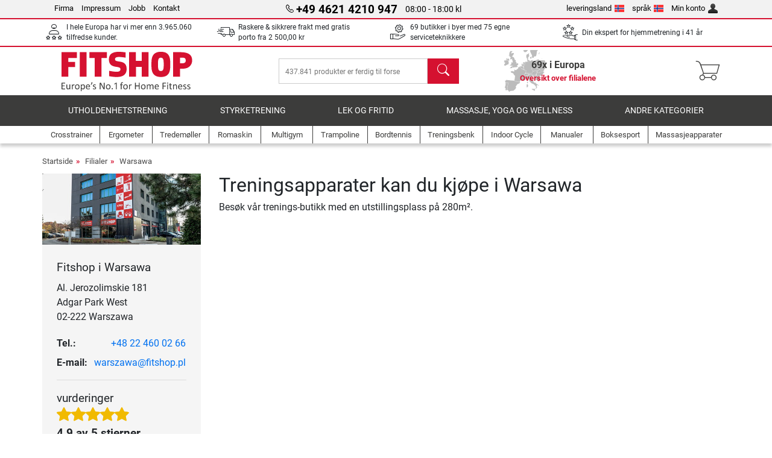

--- FILE ---
content_type: text/html; charset=UTF-8
request_url: https://www.fitshop.no/fitshop-i-warsawa
body_size: 13127
content:
<!DOCTYPE html>
<html lang="no">
<head><script>(function(w,i,g){w[g]=w[g]||[];if(typeof w[g].push=='function')w[g].push(i)})
(window,'GTM-TNFM4L4','google_tags_first_party');</script><script>(function(w,d,s,l){w[l]=w[l]||[];(function(){w[l].push(arguments);})('set', 'developer_id.dY2E1Nz', true);
		var f=d.getElementsByTagName(s)[0],
		j=d.createElement(s);j.async=true;j.src='/rwqj/';
		f.parentNode.insertBefore(j,f);
		})(window,document,'script','dataLayer');</script>
  
  <meta charset="utf-8"/>
  <meta name="viewport" content="width=device-width, initial-scale=1"/>
  <meta name="description" content="Fitshop – Europas Nr. 1! I 69 filialer og en omfangrik webshop kan du kjøpe treningsutstyr billig."/>
  <meta name="author" content="Fitshop Group"/>
  <meta name="theme-color" content="#d51130"/>
  <meta name="robots" content="index,follow"/>

  <title>Fitshop i Warsawa - Europas Nr. 1 i hjemmetrening</title>

  <style media="screen">
    body {font:normal normal 400 1em/1.5 sans-serif;}
    #page {display:flex;flex-direction:column;min-height:100%;}
    main {flex:1;flex-basis:auto;} .svg-icon {width:1em;height:1em;}
    .d-none {display:none!important;} .img-fluid {max-width:100%;height:auto;}
  </style>

  <link rel="preconnect" href="https://www.googletagmanager.com"/>
  <link rel="preconnect" href="https://sbs.adsdefender.com"/>
  <link rel="preconnect" href="https://cdn.adsdefender.com"/>
  <link rel="preload" as="font" href="/assets/fonts/roboto-v30-latin-regular.woff2" type="font/woff2" crossorigin="anonymous"/>
  <link rel="preload" as="font" href="/assets/fonts/roboto-v30-latin-700.woff2" type="font/woff2" crossorigin="anonymous"/>
  <link rel="preload" as="font" href="/assets/fonts/iconfont.woff2" type="font/woff2" crossorigin="anonymous"/>
  
  

  <link rel="canonical" href="https://www.fitshop.no/fitshop-i-warsawa"/>
  <link rel="alternate" hreflang="de-AT" href="https://www.fitshop.at/fitshop-in-warschau"/>
  <link rel="alternate" hreflang="en-AT" href="https://www.fitshop.at/en/fitshop-in-warsaw"/>
  <link rel="alternate" hreflang="fr-BE" href="https://www.fitshop.be/fitshop-en-varsovie"/>
  <link rel="alternate" hreflang="nl-BE" href="https://www.fitshop.be/nl/fitshop-in-warschau"/>
  <link rel="alternate" hreflang="de-CH" href="https://www.fitshop.ch/fitshop-in-warschau"/>
  <link rel="alternate" hreflang="fr-CH" href="https://www.fitshop.ch/fr/fitshop-en-varsovie"/>
  <link rel="alternate" hreflang="it-CH" href="https://www.fitshop.ch/it/fitshop-in-varsavia"/>
  <link rel="alternate" hreflang="en-CZ" href="https://www.fitshop.cz/en/fitshop-in-warsaw"/>
  <link rel="alternate" hreflang="cs-CZ" href="https://www.fitshop.cz/fitshop-v-varsava"/>
  <link rel="alternate" hreflang="de-DE" href="https://www.fitshop.de/fitshop-in-warschau"/>
  <link rel="alternate" hreflang="da-DK" href="https://www.fitshop.dk/fitshop-i-warszawa"/>
  <link rel="alternate" hreflang="en-DK" href="https://www.fitshop.dk/en/fitshop-in-warsaw"/>
  <link rel="alternate" hreflang="en-ES" href="https://www.fitshop.es/en/fitshop-in-warsaw"/>
  <link rel="alternate" hreflang="es-ES" href="https://www.fitshop.es/fitshop-en-varsovia"/>
  <link rel="alternate" hreflang="fi-FI" href="https://www.fitshop.fi/fitshop-varsova"/>
  <link rel="alternate" hreflang="sv-FI" href="https://www.fitshop.fi/se/fitshop-i-warszawa"/>
  <link rel="alternate" hreflang="en-FR" href="https://www.fitshop.fr/en/fitshop-in-warsaw"/>
  <link rel="alternate" hreflang="fr-FR" href="https://www.fitshop.fr/fitshop-en-varsovie"/>
  <link rel="alternate" hreflang="da-GL" href="https://www.fitshop.gl/fitshop-i-warszawa"/>
  <link rel="alternate" hreflang="en-GL" href="https://www.fitshop.gl/en/fitshop-in-warsaw"/>
  <link rel="alternate" hreflang="en-IT" href="https://www.fitshop.it/en/fitshop-in-warsaw"/>
  <link rel="alternate" hreflang="it-IT" href="https://www.fitshop.it/fitshop-in-varsavia"/>
  <link rel="alternate" hreflang="de-LI" href="https://www.fitshop.li/fitshop-in-warschau"/>
  <link rel="alternate" hreflang="fr-LI" href="https://www.fitshop.li/fr/fitshop-en-varsovie"/>
  <link rel="alternate" hreflang="de-LU" href="https://www.fitshop.lu/fitshop-in-warschau"/>
  <link rel="alternate" hreflang="fr-LU" href="https://www.fitshop.lu/fr/fitshop-en-varsovie"/>
  <link rel="alternate" hreflang="fr-NL" href="https://www.fitshop.nl/fr/fitshop-en-varsovie"/>
  <link rel="alternate" hreflang="nl-NL" href="https://www.fitshop.nl/fitshop-in-warschau"/>
  <link rel="alternate" hreflang="en-NO" href="https://www.fitshop.no/en/fitshop-in-warsaw"/>
  <link rel="alternate" hreflang="no-NO" href="https://www.fitshop.no/fitshop-i-warsawa"/>
  <link rel="alternate" hreflang="en-PL" href="https://www.fitshop.pl/en/fitshop-in-warsaw"/>
  <link rel="alternate" hreflang="pl-PL" href="https://www.fitshop.pl/fitshop-w-warszawie"/>
  <link rel="alternate" hreflang="en-PT" href="https://www.fitshop.pt/fitshop-in-warsaw"/>
  <link rel="alternate" hreflang="es-PT" href="https://www.fitshop.pt/es/fitshop-en-varsovia"/>
  <link rel="alternate" hreflang="en-SE" href="https://www.fitshop.se/en/fitshop-in-warsaw"/>
  <link rel="alternate" hreflang="sv-SE" href="https://www.fitshop.se/fitshop-i-warszawa"/>
  
  <link rel="stylesheet" href="/assets/css/shop/bootstrap-4.6.2.min.css?v=26.1.29"/>
  <link rel="stylesheet" href="/assets/css/shop/iconfont.min.css?v=26.1.29"/>
  
  
  <link rel="stylesheet" href="/assets/css/shop/structure.min.css?v=26.1.29"/>
  <link rel="stylesheet" href="/assets/css/shop/header.min.css?v=26.1.29"/>
  <link rel="stylesheet" href="/assets/css/shop/stores.min.css?v=26.1.29"/>
  <link rel="stylesheet" href="/assets/css/shop/footer.min.css?v=26.1.29"/>
  <link rel="stylesheet" href="/assets/css/shop/cookieconsent-3.1.0.min.css?v=26.1.29"/>
  

  <!--[if lte IE 9]>
    <link rel="stylesheet" href="/assets/css/shop/bootstrap-4.6.0-ie9.min.css?v=26.1.29"/>
    <link rel="stylesheet" href="/assets/css/shop/ie9-fixes.min.css?v=26.1.29"/>
  <![endif]-->

  
  <meta property="og:type" content="website"/>
  <meta property="og:site_name" content="Fitshop"/>
  <meta property="og:title" content="Fitshop i Warsawa - Europas Nr. 1 i hjemmetrening"/>
  <meta property="og:description" content="Fitshop – Europas Nr. 1! I 69 filialer og en omfangrik webshop kan du kjøpe treningsutstyr billig."/>
  <meta property="og:url" content="https://www.fitshop.no/fitshop-i-warsawa"/>
  <meta property="og:image" content="https://resources.fitshop.com/intern/filialen/warschau/warschau_aussen.jpg"/>


  <link rel="icon" href="/assets/images/shop/fav/favicon-fitshop.ico" sizes="48x48"/>
  <link rel="icon" href="/assets/images/shop/fav/favicon-fitshop.svg" type="image/svg+xml"/>
  <link rel="apple-touch-icon" href="/assets/images/shop/fav/apple-touch-icon-fitshop.png"/>
  <link rel="manifest" href="/manifest.json"/>

  
  <script>
    window.dataLayer = window.dataLayer || [];
    window.uetq = window.uetq || [];
    function gtag() {
      dataLayer.push(arguments);
    }
    gtag('consent', 'default', {
      ad_storage: 'denied',
      ad_personalization: 'denied',
      ad_user_data: 'denied',
      analytics_storage: 'denied'
    });
    uetq.push('consent', 'default', {
      ad_storage: 'denied'
    });
  </script>
  <!-- Google Tag Manager -->
  <script>/*<![CDATA[*/(function(w,d,s,l,i){w[l]=w[l]||[];w[l].push({'gtm.start':
  new Date().getTime(),event:'gtm.js'});var f=d.getElementsByTagName(s)[0],
  j=d.createElement(s),dl=l!='dataLayer'?'&l='+l:'';j.async=true;j.src=
  'https://www.googletagmanager.com/gtm.js?id='+i+dl;f.parentNode.insertBefore(j,f);
  })(window,document,'script','dataLayer','GTM-TNFM4L4');/*]]>*/</script>
  <!-- End Google Tag Manager -->


</head>
<body>
  
  <!-- Google Tag Manager (noscript) -->
  <noscript><iframe src="https://www.googletagmanager.com/ns.html?id=GTM-TNFM4L4" height="0" width="0" style="display:none;visibility:hidden"></iframe></noscript>
  <!-- End Google Tag Manager (noscript) -->

  <div id="page" class="has-skyscraper">
    
  <header id="header">
    
  

    
  <div id="header-top" class="position-relative d-none d-lg-block-header">
    <div id="header-top-content" class="container">
      <div class="d-flex">
        <div class="flex-fill left">
          <ul>
            <li><a href="/om-fitshop-group">Firma</a></li>
            <li><a href="/impressum">Impressum</a></li>
            
            <li><a href="/intern/intern/job-karriere.htm">Jobb</a></li>
            <li><a href="/contact/form">Kontakt</a></li>
          </ul>
        </div>
        <div class="flex-fill position-relative center hotline">
          <a class="hotline-toggle" id="hotline-toggle" href="#">
            <i class="icon-phone"></i>
            <strong>+49 4621 4210 947</strong>
            <span>
               08:00 - 18:00 kl
            </span>
          </a>
          
  <div class="hotline-popup sidebar-box text-left" id="hotline-popup">
    <div class="sidebar-box-heading m-0 pr-3">
      Info- &amp; bestillingshotline
      <i class="popup-close cursor-pointer icon-cross float-right"></i>
    </div>
    <div class="sidebar-box-content mt-0 p-3">
      <p class="mb-0 font-weight-bold">
        <i class="icon-phone"></i>
        <a href="tel:4946214210947">+49 4621 4210 947</a>
      </p>
      <p class="font-weight-bold">
        <i class="icon-mail"></i>
        <a href="mailto:info@fitshop.no">info@fitshop.no</a>
      </p>
      <table class="hotline-open">
        <tr class="hotline-open-hours">
          <td class="align-top pr-2">Ma. - Fr.:</td>
          <td>
            kl 08:00 - 18:00 
            
          </td>
        </tr><tr class="hotline-open-hours">
          <td class="align-top pr-2">Lø.:</td>
          <td>
            kl 09:00 - 18:00 
            
          </td>
        </tr>
      </table>
    </div>
    
  </div>

        </div>
        <div class="flex-fill position-relative right">
          <ul>
            <li><a href="/fitshop-group-i-europa" title="Forandre leveringslandet">leveringsland<img width="16" height="12" src="/assets/images/shop/country/no.svg" alt="Land no" loading="lazy"/></a></li>
            <li class="left">
              <a class="language-toggle" id="language-toggle" href="#" title="Forandre språket ">språk<img width="16" height="12" src="/assets/images/shop/country/no.svg" alt="språk no" loading="lazy"/></a>
              
  <div class="language-switch-box sidebar-box" id="language-switch-box">
    <div class="sidebar-box-heading m-0 pr-3">
      Forandre språket 
      <i class="popup-close cursor-pointer icon-cross float-right"></i>
    </div>
    <div class="sidebar-box-content mt-0 p-0">
      <form method="post" action="/fitshop-i-warsawa" id="form-language-switch">
        <input type="hidden" value="no" name="language"/>
        <ul class="list-none row">
          <li data-lang="en" class="language col-6 p-2 cursor-pointer">
            <img class="border" width="36" height="24" src="/assets/images/shop/country/en.svg" alt="språk en" loading="lazy"/>
            <span>english</span>
          </li><li data-lang="no" class="language col-6 p-2 active cursor-pointer">
            <img class="border" width="36" height="24" src="/assets/images/shop/country/no.svg" alt="språk no" loading="lazy"/>
            <span>norsk</span>
          </li>
        </ul>
      </form>
    </div>
  </div>

            </li>
            <li><a href="/user/register" title="Min konto">Min konto<img width="16" height="16" src="/assets/icons/user_silhouette.png" alt="icon silhouette" loading="lazy"/></a></li>
          </ul>
        </div>
      </div>
    </div>
  </div>

    
  <div id="header-trust" class="transition">
    <div id="header-trust-carousel" class="d-lg-none carousel slide" data-ride="carousel" data-interval="3000">
      <ul class="carousel-inner d-flex align-items-center h-100 m-0 px-1 text-center">
        
        <li class="carousel-item active">I hele Europa har vi mer enn 3.965.060 tilfredse kunder.</li>
        <li class="carousel-item"><a class="link-unstyled" href="/leveringsbetingelser">Raskere & sikkrere frakt med gratis porto fra <span class="text-nowrap">2 500,00 kr</span></a></li>
        
        
        
        
        
        
        <li class="carousel-item">Din ekspert for hjemmetrening i 41 år</li>
      </ul>
    </div>

    <div id="header-trust-content" class="container d-none d-lg-block-header">
      <div class="row justify-content-between">
        <div class="col align-self-center trust-icon"><i class="icon-customers"></i> I hele Europa har vi mer enn 3.965.060 tilfredse kunder.
        </div>
        <div class="col align-self-center trust-icon"><i class="icon-delivery"></i><a class="link-unstyled" href="/leveringsbetingelser"> Raskere & sikkrere frakt med gratis porto fra <span class="text-nowrap">2 500,00 kr</span></a>
        </div>
        
        <div class="col align-self-center trust-icon"><i class="icon-service"></i> 69 butikker i byer med 75 egne serviceteknikkere</div>
        
        
        <div class="col align-self-center trust-icon d-none d-xxl-block-header"><i class="icon-products"></i> 437.841 produkter er ferdig til forsendelse</div>
        
        
        <div class="col align-self-center trust-icon"><i class="icon-ratings"></i> Din ekspert for hjemmetrening i 41 år</div>
      </div>
    </div>
  </div>

    
  <div id="header-main-content" class="container d-table">
    <div class="d-table-row">
      <div id="header-nav-toggle" class="cell-menu d-table-cell d-lg-none-header py-1 text-center" title="Menu">
        <i class="icon-menu"></i>
      </div>

      <div class="cell-logo d-table-cell align-middle text-left">
        <a href="/" title="Fitshop">
          <img class="transition img-fixed" width="280" height="70" src="/assets/images/shop/header/logo-fitshop-color.svg" alt="Fitshop Logo" loading="lazy"/>
        </a>
      </div>

      <div class="cell-search d-table-cell align-middle text-center">
        <form id="form-search" method="post" action="/article/search">
          <div class="d-flex">
            <div class="search-input flex-grow-1">
              <input class="transition" id="search" type="text" name="search" autocomplete="off" placeholder="437.841 produkter er ferdig til forsendelse"/>
              <label class="sr-only" for="search">søk</label>
              <button class="d-none transition" id="search-clear-button" type="button" title="slett">
                <i class="icon-cross"></i>
              </button>
            </div>
            <button class="transition" id="search-button" type="submit" title="søk">
              <i class="icon-search d-none d-lg-inline"></i>
              <i class="icon-caret-right d-lg-none"></i>
            </button>
          </div>
          <div id="search-suggestions" class="proposed-results"></div>
        </form>
      </div>

      <div class="cell-stores stores-no d-none d-lg-table-cell-header text-center">
        <a href="/oversikt-over-filialene" title="Oversikt over filialene">
          
          <strong>
            <span class="stores-count">69x i Europa</span>
            <span class="stores-finder">Oversikt over filialene</span>
          </strong>
        </a>
      </div>

      <div class="cell-cart d-table-cell align-middle text-right">
        <a class="btn btn-link px-1 position-relative d-none d-xs-inline-block d-lg-none-header" href="/oversikt-over-filialene" title="Oversikt over filialene">
          <i class="icon-marker"></i>
          <span class="store-count">69x</span>
        </a>
        <a class="btn btn-link px-1 d-lg-none-header" id="header-search" href="#" title="søk">
          <i class="icon-search"></i>
        </a>
        <a class="btn btn-link pl-1 pr-3 position-relative" id="header-cart" href="/shopcart/show" title="varekurv">
          <i class="icon-basket"></i>
          
        </a>
        
      </div>
    </div>
  </div>

    
  <nav id="header-nav" class="container d-none d-lg-block-header">
    <div id="header-nav-main" class="d-none d-lg-block-header transition">
      <div class="container">
        <div class="row">
          <ul class="col-12">
            <li>
              <a class="transition" href="/utholdenhetstrening" title="utholdenhetstrening">utholdenhetstrening</a>
            </li><li>
              <a class="transition" href="/styrketrening" title="Styrketrening">Styrketrening</a>
            </li><li>
              <a class="transition" href="/lek-og-fritid" title="Lek og fritid">Lek og fritid</a>
            </li><li>
              <a class="transition" href="/massasje-yoga-og-wellness" title="Massasje, yoga og wellness">Massasje, yoga og wellness</a>
            </li><li>
              <a class="transition" href="/specials/misc" title="Andre kategorier">Andre kategorier</a>
            </li>
          </ul>
        </div>
      </div>
    </div>

    <div id="header-nav-sub" class="container">
      <div class="row">
        <ul class="main-nav d-lg-none-header">
          <li><a class="nav-icon" href="/"><i class="icon-home"></i><span class="sr-only">Startside</span></a></li>
          <li class="active"><a class="nav-icon" href="#"><i class="icon-categories"></i><span class="sr-only">kategorier</span></a></li>
          <li><a class="nav-icon" href="/leveringsbetingelser"><i class="icon-shipping"></i><span class="sr-only">Fraktkostnader</span></a></li>
          <li><a class="nav-icon" href="/oversikt-over-filialene"><i class="icon-marker"></i><span class="sr-only">Filialer</span></a></li>
          <li><a class="nav-icon" href="/om-fitshop-group"><i class="icon-company"></i><span class="sr-only">Firma</span></a></li>
          <li><a class="nav-icon" href="/contact/form"><i class="icon-contact"></i><span class="sr-only">Kontakt</span></a></li>
          <li><a class="nav-icon" href="/user/register"><i class="icon-account"></i><span class="sr-only">Logg inn</span></a></li>
          <li><a class="nav-icon" href="#" id="nav-language-toggle"><i class="icon-language"></i><span class="sr-only">Forandre språket </span></a></li>
        </ul>
        <div class="sub-nav d-table-cell d-lg-none-header position-relative">
          <ul>
            <li>
              
                <a class="nav-main-link closed" href="/utholdenhetstrening"><span>utholdenhetstrening</span></a>
                <ul class="d-none">
                  <li><a class="nav-link" href="/crosstrainer" title="Crosstrainer">Crosstrainer</a>
                  </li><li><a class="nav-link" href="/tredemoeller" title="Tredemøller">Tredemøller</a>
                  </li><li><a class="nav-link" href="/romaskin" title="Romaskin">Romaskin</a>
                  </li><li><a class="nav-link" href="/ergometer" title="Ergometer">Ergometer</a>
                  </li><li><a class="nav-link" href="/sitte-ergometer" title="Sitte-ergometer">Sitte-ergometer</a>
                  </li><li><a class="nav-link" href="/indoor-cycle" title="Indoor Cycle">Indoor Cycle</a>
                  </li><li><a class="nav-link" href="/smartbikes" title="Smartbikes">Smartbikes</a>
                  </li><li><a class="nav-link" href="/fitness-trampoline" title="Fitness-trampoline">Fitness-trampoline</a>
                  </li><li><a class="nav-link" href="/rulletrener" title="Rulletrener">Rulletrener</a>
                  </li><li><a class="nav-link" href="/stepmaskiner" title="Stepmaskiner">Stepmaskiner</a>
                  </li><li><a class="nav-link" href="/boksesport" title="Boksesport">Boksesport</a>
                  </li><li><a class="nav-link" href="/nordic-walking" title="Nordic walking">Nordic walking</a>
                  </li><li><a class="nav-link" href="/pulsmaaler" title="Pulsmåler">Pulsmåler</a>
                  </li>
                </ul>
              
            </li><li>
              
                <a class="nav-main-link closed" href="/styrketrening"><span>Styrketrening</span></a>
                <ul class="d-none">
                  <li><a class="nav-link" href="/multigym" title="Multigym">Multigym</a>
                  </li><li><a class="nav-link" href="/treningsbenk" title="Treningsbenk">Treningsbenk</a>
                  </li><li><a class="nav-link" href="/lang-vektstangstativ" title="Lang vektstangstativ">Lang vektstangstativ</a>
                  </li><li><a class="nav-link" href="/manualer" title="Manualer">Manualer</a>
                  </li><li><a class="nav-link" href="/vektskiver" title="Vektskiver">Vektskiver</a>
                  </li><li><a class="nav-link" href="/vektstenger" title="Vektstenger">Vektstenger</a>
                  </li><li><a class="nav-link" href="/funksjonell-training" title="Funksjonell Training">Funksjonell Training</a>
                  </li><li><a class="nav-link" href="/magetrener-ryggtrener" title="Magetrener/Ryggtrener">Magetrener/Ryggtrener</a>
                  </li><li><a class="nav-link" href="/muskelstimulator" title="Muskelstimulator">Muskelstimulator</a>
                  </li><li><a class="nav-link" href="/vibrasjonstrener" title="Vibrasjonstrener">Vibrasjonstrener</a>
                  </li><li><a class="nav-link" href="/studio-multigym" title="studio-multigym">studio-multigym</a>
                  </li><li><a class="nav-link" href="/doerribber" title="Dørribber">Dørribber</a>
                  </li><li><a class="nav-link" href="/styrketreningstilbehoer" title="Styrketreningstilbehør ">Styrketreningstilbehør </a>
                  </li><li><a class="nav-link" href="/tilbehoer-krafttrening." title="Tilbehør krafttrening.">Tilbehør krafttrening.</a>
                  </li>
                </ul>
              
            </li><li>
              
                <a class="nav-main-link closed" href="/lek-og-fritid"><span>Lek og fritid</span></a>
                <ul class="d-none">
                  <li><a class="nav-link" href="/bordtennis" title="Bordtennis">Bordtennis</a>
                  </li><li><a class="nav-link" href="/trampoline" title="Trampoline">Trampoline</a>
                  </li><li><a class="nav-link" href="/slackline" title="Slackline">Slackline</a>
                  </li><li><a class="nav-link" href="/lekekjoeretoey" title="Lekekjøretøy">Lekekjøretøy</a>
                  </li><li><a class="nav-link" href="/traabil" title="Tråbil">Tråbil</a>
                  </li><li><a class="nav-link" href="/leketoey-til-utendoers" title="Leketøy til utendørs">Leketøy til utendørs</a>
                  </li><li><a class="nav-link" href="/football-equipment" title="Football Equipment">Football Equipment</a>
                  </li><li><a class="nav-link" href="/pools-accessories" title="Pools &amp; Accessories">Pools & Accessories</a>
                  </li><li><a class="nav-link" href="/bordfotball-kicker" title="Bordfotball / Kicker">Bordfotball / Kicker</a>
                  </li><li><a class="nav-link" href="/basketball-hoops" title="Basketball Hoops">Basketball Hoops</a>
                  </li><li><a class="nav-link" href="/indoor-leketoey" title="Indoor-leketøy ">Indoor-leketøy </a>
                  </li><li><a class="nav-link" href="/airtrack" title="Airtrack">Airtrack</a>
                  </li><li><a class="nav-link" href="/darts-dartboards" title="Darts &amp; Dartboards">Darts & Dartboards</a>
                  </li><li><a class="nav-link" href="/pickleball-equipment" title="Pickleball Equipment">Pickleball Equipment</a>
                  </li>
                </ul>
              
            </li><li>
              
                <a class="nav-main-link closed" href="/massasje-yoga-og-wellness"><span>Massasje, yoga og wellness</span></a>
                <ul class="d-none">
                  <li><a class="nav-link" href="/muskelstimulator" title="Muskelstimulator">Muskelstimulator</a>
                  </li><li><a class="nav-link" href="/vibrasjonstrener" title="Vibrasjonstrener">Vibrasjonstrener</a>
                  </li><li><a class="nav-link" href="/massasjestol" title="Massasjestol">Massasjestol</a>
                  </li><li><a class="nav-link" href="/massasjeapparater" title="Massasjeapparater">Massasjeapparater</a>
                  </li><li><a class="nav-link" href="/yogamatter-gymnastikkmatter" title="Yogamatter &amp; gymnastikkmatter">Yogamatter & gymnastikkmatter</a>
                  </li><li><a class="nav-link" href="/balanse-og-koordinasjon" title="Balanse og Koordinasjon">Balanse og Koordinasjon</a>
                  </li><li><a class="nav-link" href="/faszietrening" title="Faszietrening">Faszietrening</a>
                  </li><li><a class="nav-link" href="/kroppsvekter" title="Kroppsvekter">Kroppsvekter</a>
                  </li><li><a class="nav-link" href="/lysterapi" title="Lysterapi">Lysterapi</a>
                  </li><li><a class="nav-link" href="/recovery-and-regeneration" title="Recovery and Regeneration">Recovery and Regeneration</a>
                  </li>
                </ul>
              
            </li><li>
              
                <a class="nav-main-link closed" href="/specials/misc"><span>Andre kategorier</span></a>
                
              
            </li>
          </ul>
          <form class="position-absolute bg-white" id="nav-language" method="post" action="/fitshop-i-warsawa">
            <div class="p-2 font-weight-bold">Forandre språket </div>
            <ul class="nav-language">
              <li>
                <button class="btn btn-link d-block" type="submit" name="language" value="en">
                  <img class="border" width="36" height="24" src="/assets/images/shop/country/en.svg" alt="språk en" loading="lazy"/>
                  <span class="pl-2">english</span>
                </button>
              </li><li class="active">
                <button class="btn btn-link d-block" type="submit" name="language" value="no">
                  <img class="border" width="36" height="24" src="/assets/images/shop/country/no.svg" alt="språk no" loading="lazy"/>
                  <span class="pl-2">norsk</span>
                </button>
              </li>
            </ul>
          </form>
        </div>
        <ul class="sub-nav col-lg d-none d-lg-flex-header">
          <li><a class="nav-icon" href="/crosstrainer" title="Crosstrainer"><div>
              <img width="45" height="45" src="/assets/images/shop/header/nav/crosstrainer.svg" alt="Icon Crosstrainer" loading="lazy"/>
              <span>Crosstrainer</span></div></a>
          </li><li><a class="nav-icon" href="/ergometer" title="Ergometer"><div>
              <img width="45" height="45" src="/assets/images/shop/header/nav/ergometer.svg" alt="Icon Ergometer" loading="lazy"/>
              <span>Ergometer</span></div></a>
          </li><li><a class="nav-icon" href="/tredemoeller" title="Tredemøller"><div>
              <img width="45" height="45" src="/assets/images/shop/header/nav/laufbaender.svg" alt="Icon Tredemøller" loading="lazy"/>
              <span>Tredemøller</span></div></a>
          </li><li><a class="nav-icon" href="/romaskin" title="Romaskin"><div>
              <img width="45" height="45" src="/assets/images/shop/header/nav/rudergeraete.svg" alt="Icon Romaskin" loading="lazy"/>
              <span>Romaskin</span></div></a>
          </li><li><a class="nav-icon" href="/multigym" title="Multigym"><div>
              <img width="45" height="45" src="/assets/images/shop/header/nav/kraftstationen.svg" alt="Icon Multigym" loading="lazy"/>
              <span>Multigym</span></div></a>
          </li><li><a class="nav-icon" href="/trampoline" title="Trampoline"><div>
              <img width="45" height="45" src="/assets/images/shop/header/nav/trampoline.svg" alt="Icon Trampoline" loading="lazy"/>
              <span>Trampoline</span></div></a>
          </li><li><a class="nav-icon" href="/bordtennis" title="Bordtennis"><div>
              <img width="45" height="45" src="/assets/images/shop/header/nav/tischtennis.svg" alt="Icon Bordtennis" loading="lazy"/>
              <span>Bordtennis</span></div></a>
          </li><li><a class="nav-icon" href="/treningsbenk" title="Treningsbenk"><div>
              <img width="45" height="45" src="/assets/images/shop/header/nav/hantelbaenke.svg" alt="Icon Treningsbenk" loading="lazy"/>
              <span>Treningsbenk</span></div></a>
          </li><li><a class="nav-icon" href="/indoor-cycle" title="Indoor Cycle"><div>
              <img width="45" height="45" src="/assets/images/shop/header/nav/indoorcycles.svg" alt="Icon Indoor Cycle" loading="lazy"/>
              <span>Indoor Cycle</span></div></a>
          </li><li><a class="nav-icon" href="/manualer" title="Manualer"><div>
              <img width="45" height="45" src="/assets/images/shop/header/nav/hanteln.svg" alt="Icon Manualer" loading="lazy"/>
              <span>Manualer</span></div></a>
          </li><li><a class="nav-icon" href="/boksesport" title="Boksesport"><div>
              <img width="45" height="45" src="/assets/images/shop/header/nav/boxsport.svg" alt="Icon Boksesport" loading="lazy"/>
              <span>Boksesport</span></div></a>
          </li><li><a class="nav-icon" href="/massasjeapparater" title="Massasjeapparater"><div>
              <img width="45" height="45" src="/assets/images/shop/header/nav/massagegeraete.svg" alt="Icon Massasjeapparater" loading="lazy"/>
              <span>Massasjeapparater</span></div></a>
          </li>
        </ul>
      </div>
    </div>
  </nav>

  </header>


    <main id="content">
      <div id="content-main" class="container">
        <div id="content-wrapper">
          
  
  
    <ul class="breadcrumbs d-inline-block">
      <li class="d-none d-md-inline-block">
        <a href="/" title="Startside">Startside</a>
      </li><li>
        <a href="/oversikt-over-filialene" title="Filialer">Filialer</a>
      </li><li class="d-none d-md-inline-block">
        <a href="/fitshop-i-warsawa" title="Warsawa">Warsawa</a>
      </li>
    </ul>
    
    <script type="application/ld+json">{"@context":"https://schema.org","@type":"BreadcrumbList","itemListElement":[{"@type":"ListItem","position":1,"name":"Filialer","item":"https://www.fitshop.no/oversikt-over-filialene"},{"@type":"ListItem","position":2,"name":"Warsawa","item":"https://www.fitshop.no/fitshop-i-warsawa"}]}</script>
  

  
  <script type="application/ld+json">{"@context":"https://schema.org","@type":"Store","name":"Fitshop i Warsawa","description":"","image":["https://resources.fitshop.com/intern/filialen/warschau/warschau_aussen.jpg","https://resources.fitshop.com/intern/filialen/warschau/warschau_01.jpg","https://resources.fitshop.com/intern/filialen/warschau/warschau_02.jpg","https://resources.fitshop.com/intern/filialen/warschau/warschau_03.jpg","https://resources.fitshop.com/intern/filialen/warschau/warschau_04.jpg"],"telephone":"+48 22 460 02 66","url":"https://www.fitshop.no/fitshop-i-warsawa","address":{"@type":"PostalAddress","streetAddress":"Al. Jerozolimskie 181","addressLocality":"Warszawa","postalCode":"02-222","addressCountry":"pl"},"geo":{"@type":"GeoCoordinates","latitude":52.242526,"longitude":21.033037},"hasMap":"https://maps.google.com/?cid=966199068643270740","openingHoursSpecification":[{"@type":"OpeningHoursSpecification","dayOfWeek":["Monday","Tuesday","Wednesday","Thursday","Friday","Saturday"],"opens":"10:00","closes":"18:00"},{"@type":"OpeningHoursSpecification","dayOfWeek":["Sunday"],"opens":"00:00","closes":"00:00"}],"aggregateRating":{"@type":"AggregateRating","reviewCount":411,"ratingValue":4.9}}</script>

  <div class="row store-group">
    <div class="col-lg-3">
      <div class="store-sidebar mb-3">
        <div class="store-toggle store-image" id="store-image-warschau">
          <img class="img-fluid" width="510" height="229" src="https://resources.fitshop.com/intern/filialen/warschau/warschau_aussen_thumb.jpg" alt="store image" loading="eager"/>
        </div>
        <div class="p-4">
          
  <div id="store-switch">
    <div class="font-bigger mb-2">Fitshop i Warsawa</div>
    <div class="d-flex">
      
      <address class="w-100">
        <label class="mb-1 cursor-pointer" for="store-switch-warschau">
          Al. Jerozolimskie 181<br/>
          Adgar Park West<br/>
          02-222 Warszawa
        </label>
      </address>
    </div>
  </div>

  <div class="store-toggle" id="store-contact-warschau">
    <div class="d-table w-100">
      <div class="d-table-row">
        <div class="d-table-cell font-weight-bold text-nowrap">Tel.:</div>
        <div class="d-table-cell text-right"><a href="tel:+48 22 460 02 66">+48 22 460 02 66</a></div>
      </div>
      <div class="d-table-row">
        <div class="d-table-cell pt-2 font-weight-bold text-nowrap">E-mail:</div>
        <div class="d-table-cell pt-2 text-right"><a href="mailto:warszawa@fitshop.pl">warszawa@fitshop.pl</a></div>
      </div>
    </div>
  </div>

          
  <div class="store-toggle" id="store-rating-warschau">
    <hr/>
    <div class="font-bigger">vurderinger</div>
    <div class="store-rating">
      <i class="icon-star">
        <i class="icon-star-fill"></i>
      </i><i class="icon-star">
        <i class="icon-star-fill"></i>
      </i><i class="icon-star">
        <i class="icon-star-fill"></i>
      </i><i class="icon-star">
        <i class="icon-star-fill"></i>
      </i><i class="icon-star">
        <i class="icon-star-fill" style="width:91%"></i>
      </i>
    </div>
    <p clasS="mb-2">
      <strong class="font-bigger">4,9 av 5 stjerner</strong> <span class="d-inline-block">(411 Evalueringer)</span>
    </p>
    <a href="https://maps.google.com/?cid=966199068643270740" target="_blank" rel="nofollow noopener">Vis detaljer.</a>
  </div>

          
  
    <div class="store-toggle" id="store-hours-warschau">
      <hr/>
      <div class="mb-2 font-bigger">Åpningstider</div>
      <div class="row pt-2">
        <strong class="col-xl pr-xl-0">mandag - lørdag</strong>
        <span class="col-xl pl-xl-1 text-xl-right">10:00 - 18:00 kl</span>
      </div>
    </div>
  

          
  

          
  <div class="store-toggle" id="store-payment-warschau">
    <hr/>
    <div class="font-bigger">Betalingsmåter</div>
    <ul class="mt-2 mb-0 pl-4">
      <li>Betaling på forhånd</li><li>EC-kort</li><li>Finansiering</li><li>Kontant betaling</li><li>Kredittkort</li>
    </ul>
  </div>

          
  

          
  
  
    <hr/>
    <div class="font-bigger mb-2">Bedriftsvideo</div>
    <a class="d-block modal-video cursor-pointer text-center" title="Spill videoen" data-src="/allgemein/fitshop-imagefilm_en.mp4" data-res="480p" data-lang="en" data-type="general" data-ref="imagevideo">
      <img class="img-fluid" width="311" height="146" src="/assets/images/shop/home/unternehmensvideo.jpg" alt="Bedriftsvideo" loading="lazy"/>
    </a>
  

        </div>
      </div>
    </div>

    <div class="col-lg-9">
      
  <div class="store-header">
    <h1 class="mb-1">Treningsapparater kan du kjøpe i Warsawa</h1>
    <p>Besøk vår trenings-butikk med en utstillingsplass på  280m².</p>
    
  </div>

      
  <div class="store-toggle" id="store-streetview-warschau">
    <div class="mb-4">
      <iframe src="https://www.google.com/maps/embed?pb=!4v1542043857702!6m8!1m7!1sCAoSLEFGMVFpcE9KcWlUZFZxNkhKRVFneGNZd3RHTHhxUkdfaWw0c2RONVBVVzgz!2m2!1d52.211417410766!2d20.952830107963!3f80.41802618033155!4f-16.070026033217204!5f0.7820865974627469" width="100%" height="450" title="Fitshop i Warsawa Sett innvendig" loading="lazy" allow="fullscreen; accelerometer; gyroscope"></iframe>
    </div>
  </div>


      <div class="row">
        <div class="store-body col-md-8">
          
  <div class="store-toggle" id="store-notification-warschau">
    

    
  </div>

          
  <div class="store-toggle" id="store-text-warschau">
    <div class="store-text">
      
    </div>
  </div>

        </div>
        <div class="col-md-4">
          
  <div class="store-toggle row mb-5" id="store-slider-warschau">
    <div class="col carousel slide store-carousel" id="store-slider-indicators-warschau" data-ride="carousel">
      <div class="carousel-inner">
        
          <div class="carousel-item active">
            <a class="lightbox lightbox-gallery-store-warschau" href="https://resources.fitshop.com/intern/filialen/warschau/warschau_aussen.jpg">
              <span class="img-v-mid"><img class="img-fluid lazyload" data-src="https://resources.fitshop.com/intern/filialen/warschau/warschau_aussen.jpg" src="https://resources.fitshop.com/bilder/_placeholder/placeholder.svg" alt="store image"/></span>
            </a>
          </div>
        
          <div class="carousel-item">
            <a class="lightbox lightbox-gallery-store-warschau" href="https://resources.fitshop.com/intern/filialen/warschau/warschau_01.jpg">
              <span class="img-v-mid"><img class="img-fluid lazyload" data-src="https://resources.fitshop.com/intern/filialen/warschau/warschau_01.jpg" src="https://resources.fitshop.com/bilder/_placeholder/placeholder.svg" alt="store image"/></span>
            </a>
          </div>
        
          <div class="carousel-item">
            <a class="lightbox lightbox-gallery-store-warschau" href="https://resources.fitshop.com/intern/filialen/warschau/warschau_02.jpg">
              <span class="img-v-mid"><img class="img-fluid lazyload" data-src="https://resources.fitshop.com/intern/filialen/warschau/warschau_02.jpg" src="https://resources.fitshop.com/bilder/_placeholder/placeholder.svg" alt="store image"/></span>
            </a>
          </div>
        
          <div class="carousel-item">
            <a class="lightbox lightbox-gallery-store-warschau" href="https://resources.fitshop.com/intern/filialen/warschau/warschau_03.jpg">
              <span class="img-v-mid"><img class="img-fluid lazyload" data-src="https://resources.fitshop.com/intern/filialen/warschau/warschau_03.jpg" src="https://resources.fitshop.com/bilder/_placeholder/placeholder.svg" alt="store image"/></span>
            </a>
          </div>
        
          <div class="carousel-item">
            <a class="lightbox lightbox-gallery-store-warschau" href="https://resources.fitshop.com/intern/filialen/warschau/warschau_04.jpg">
              <span class="img-v-mid"><img class="img-fluid lazyload" data-src="https://resources.fitshop.com/intern/filialen/warschau/warschau_04.jpg" src="https://resources.fitshop.com/bilder/_placeholder/placeholder.svg" alt="store image"/></span>
            </a>
          </div>
        
      </div>
      <a class="carousel-control-prev" href="#store-slider-indicators-warschau" role="button" aria-label="Previous Image" data-slide="prev">
        <span class="carousel-control-prev-icon" aria-hidden="true"></span>
        <span class="sr-only">Previous</span>
      </a>
      <a class="carousel-control-next" href="#store-slider-indicators-warschau" role="button" aria-label="Next Image" data-slide="next">
        <span class="carousel-control-next-icon" aria-hidden="true"></span>
        <span class="sr-only">Next</span>
      </a>
      <ol class="carousel-indicators">
        
          <li data-target="#store-slider-indicators-warschau" data-slide-to="0" class="active"></li>
        
          <li data-target="#store-slider-indicators-warschau" data-slide-to="1"></li>
        
          <li data-target="#store-slider-indicators-warschau" data-slide-to="2"></li>
        
          <li data-target="#store-slider-indicators-warschau" data-slide-to="3"></li>
        
          <li data-target="#store-slider-indicators-warschau" data-slide-to="4"></li>
        
      </ol>
    </div>
  </div>

          
  

          
  

          
  

        </div>
      </div>

      
  <div class="sidebar-box mt-4">
    <div class="sidebar-box-heading">
      Oppdag det store utvalget i Europas Nr. 1 i hjemmetrening
    </div>
    <div class="sidebar-box-content mt-0">
      <ul class="categories-carousel list-none text-center">
        <li class="px-3 py-4 d-inline-block">
          <a href="/crosstrainer" title="Crosstrainer">
            <img width="136" height="136" src="https://resources.fitshop.com/intern/landingpages/landing/slidericon_crosstrainer.png" alt="Crosstrainer" loading="lazy"/>
          </a>
        </li><li class="px-3 py-4 d-inline-block">
          <a href="/ergometer" title="Ergometer">
            <img width="136" height="136" src="https://resources.fitshop.com/intern/landingpages/landing/slidericon_ergometer.png" alt="Ergometer" loading="lazy"/>
          </a>
        </li><li class="px-3 py-4 d-inline-block">
          <a href="/tredemoeller" title="Tredemøller">
            <img width="136" height="136" src="https://resources.fitshop.com/intern/landingpages/landing/slidericon_laufbaender.png" alt="Tredemøller" loading="lazy"/>
          </a>
        </li><li class="px-3 py-4 d-inline-block">
          <a href="/romaskin" title="Romaskin">
            <img width="136" height="136" src="https://resources.fitshop.com/intern/landingpages/landing/slidericon_rudergeraete.png" alt="Romaskin" loading="lazy"/>
          </a>
        </li><li class="px-3 py-4 d-inline-block">
          <a href="/multigym" title="Multigym">
            <img width="136" height="136" src="https://resources.fitshop.com/intern/landingpages/landing/slidericon_kraftstationen.png" alt="Multigym" loading="lazy"/>
          </a>
        </li><li class="px-3 py-4 d-inline-block">
          <a href="/sitte-ergometer" title="Sitte-ergometer">
            <img width="136" height="136" src="https://resources.fitshop.com/intern/landingpages/landing/slidericon_liegeergometer.png" alt="Sitte-ergometer" loading="lazy"/>
          </a>
        </li><li class="px-3 py-4 d-inline-block">
          <a href="/indoor-cycle" title="Indoor Cycle">
            <img width="136" height="136" src="https://resources.fitshop.com/intern/landingpages/landing/slidericon_indoorcycles.png" alt="Indoor Cycle" loading="lazy"/>
          </a>
        </li><li class="px-3 py-4 d-inline-block">
          <a href="/rulletrener" title="Rulletrener">
            <img width="136" height="136" src="https://resources.fitshop.com/intern/landingpages/landing/slidericon_rollentrainer.png" alt="Rulletrener" loading="lazy"/>
          </a>
        </li><li class="px-3 py-4 d-inline-block">
          <a href="/fitness-trampoline" title="Fitness-trampoline">
            <img width="136" height="136" src="https://resources.fitshop.com/intern/landingpages/landing/slidericon_minitrampoline.png" alt="Fitness-trampoline" loading="lazy"/>
          </a>
        </li><li class="px-3 py-4 d-inline-block">
          <a href="/treningsbenk" title="Treningsbenk">
            <img width="136" height="136" src="https://resources.fitshop.com/intern/landingpages/landing/slidericon_hantelbaenke.png" alt="Treningsbenk" loading="lazy"/>
          </a>
        </li>
      </ul>
    </div>
  </div>


      
    </div>
  </div>

          
  <div class="d-none transition" id="skyscraper">
    <div class="sky-wrapper text-center">
      <div class="geo-banner">
        <div class="bg-lightgrey pt-1 font-weight-bold text-big text-red text-uppercase">Treningsapparater</div>
        <div class="bg-lightgrey pb-2 text-small">Prøv apparater personlig i butikken!</div>
        <div class="bg-red p-1 font-weight-bold">69x i Europa</div>
        <div class="set-link" data-href="/oversikt-over-filialene" title="Oversikt over filialene" tabindex="0" role="link">
          
  <div class="store-map-svg">
    <img src="/assets/images/shop/stg-map.svg#no" alt="Oversikt over filialene" loading="lazy"/>
  </div>

        </div>
        
        
        
          <div class="bg-darkgrey py-2 font-weight-bold text-small">Europas Nr. 1 i hjemmetrening</div>
          <div class="bg-grey py-1 font-weight-bold">69x i Europa</div>
          <div class="bg-lightgrey py-1">
            <a class="text-body" href="tel:4946214210947" title="Hotline">
              <i class="icon-phone"></i> +49 4621 4210 947
            </a>
          </div>
        
      </div>
    </div>
  </div>

        </div>
      </div>
    </main>

    
  <footer id="footer">
    
    
  <div class="footer-headline">
    <div class="container px-2 p-lg-0">
      <div class="row">
        <div class="col-lg-4 col-12">
          <form class="mb-0" method="post" action="/fitshop-newsletter">
            <div class="newsletter-form input-group">
              <input type="email" class="form-control" name="email" autocomplete="email" placeholder="E-post-adresse" aria-label="E-post-adresse"/>
              <div class="input-group-append">
                <input class="btn btn-outline-secondary text-uppercase" type="submit" value="påmelding"/>
              </div>
            </div>
          </form>
        </div>
        <div class="newsletter-form-text col-lg-4 col-12 pt-2 pb-2 pb-lg-0 pt-lg-0">
          Meld deg på  newsletter og få en rabattkupong på kr 115.*
          <br/>
          <span class="font-smaller">*Kan løses inn fra en vareverdi på minimum kr 575</span>
        </div>
        <div class="socialmedia col-lg-4 col-12">
          <span class="set-link" title="Facebook" data-href="https://www.facebook.com/fitshopgroup" data-blank="true" data-toggle="tooltip" tabindex="0" role="link"><i class="icon-social icon-facebook"></i><span class="sr-only">Facebook</span></span><span class="set-link" title="Instagram" data-href="https://www.instagram.com/fitshopgroup" data-blank="true" data-toggle="tooltip" tabindex="0" role="link"><i class="icon-social icon-instagram"></i><span class="sr-only">Instagram</span></span><span class="set-link" title="Pinterest" data-href="https://www.pinterest.com/fitshopgroup" data-blank="true" data-toggle="tooltip" tabindex="0" role="link"><i class="icon-social icon-pinterest"></i><span class="sr-only">Pinterest</span></span><span class="set-link" title="Youtube" data-href="https://www.youtube.com/@fitshopgroup" data-blank="true" data-toggle="tooltip" tabindex="0" role="link"><i class="icon-social icon-youtube"></i><span class="sr-only">Youtube</span></span>
        </div>
      </div>
    </div>
  </div>

    <div id="footer-content" class="container">
      
  <div class="sidebar-tools">
    
  

    
  

    
  

    
  

  </div>

      
  <div id="rating-widget">
    <a class="content" href="/fitshop-anmeldelser-og-erfaringer">
      <div class="rating-block">
        <img width="40" height="40" src="/assets/images/shop/widget/googlemybusiness.png" title="Google My Business" alt="googlemybusiness" loading="lazy"/>
        <div class="rating-count">
          <strong>38131</strong><br/>vurderinger
          
        </div>
        <div class="stars">
          <div class="icon-star"><div class="icon-star-gold" style="width:97%"></div></div>
        </div>
        <div class="rating-value mt-1">
          <strong>4.84</strong> / 5.00
        </div>
      </div>
    </a>
  </div>

      
  

      
  <div class="mt-3">
    
  <div class="row no-gutters mb-4 px-3">
    <div class="col-12 col-lg-8 payment-info">
      
  <div class="headline py-2">
    Betalingsmåter
  </div>
  <ul class="list-none m-0 text-center text-lg-left">
    <li class="d-inline-block px-1"><img class="set-link" width="80" height="50" title="PayPal" data-href="/bezahlmethoden#paypal" src="/assets/images/shop/payment/80x50_paypal.png" alt="PayPal" loading="lazy" tabindex="0" role="link"/></li><li class="d-inline-block px-1"><img class="set-link" width="80" height="50" title="Kredittkort" data-href="/bezahlmethoden#adyen-scheme" src="/assets/images/shop/payment/80x50_adyen-scheme.png" alt="Kredittkort" loading="lazy" tabindex="0" role="link"/></li><li class="d-inline-block px-1"><img class="set-link" width="80" height="50" title="Forskuddsbetaling" data-href="/bezahlmethoden#vorkasse" src="/assets/images/shop/payment/80x50_vorkasse.png" alt="Forskuddsbetaling" loading="lazy" tabindex="0" role="link"/></li>
  </ul>

    </div>
    <div class="col-12 col-lg-4 delivery-info">
      
  <div class="headline mt-2 mt-lg-0 py-2 text-lg-right">
    Leveransepartner
  </div>
  <ul class="list-none text-center text-lg-right">
    <li class="d-inline-block p-1">
      <img width="65" height="30" src="/assets/images/shop/delivery/dhl.png" title="DHL" alt="DHL Logo" loading="lazy"/>
      
    </li>
    
    <li class="d-inline-block p-1 logo-ups">
      <img width="65" height="30" src="/assets/images/shop/delivery/ups.png" title="UPS" alt="UPS Logo" loading="lazy"/>
    </li>
    <li class="d-inline-block p-1 logo-fedex">
      <img width="65" height="30" src="/assets/images/shop/delivery/fedex.png" title="FedEx" alt="Fedex Logo" loading="lazy"/>
    </li>
    
    
    <li class="d-inline-block p-1 logo-spedition">
      <img width="65" height="30" src="/assets/images/shop/delivery/spedition.png" title="spedisjon" alt="spedisjon Logo" loading="lazy"/>
    </li>
  </ul>

    </div>
  </div>

    
 <div class="row mb-4 mx-0">
   
  <div class="col-12 col-lg-4 px-0 pr-lg-2">
    <div class="footer-block-1 footer-block p-3">
      <div class="row">
        <div class="col logo">
          <div class="row justify-content-center justify-content-lg-start pb-3">
            <div class="col-6 text-center">
              <img src="/assets/images/shop/header/logo-fitshop-color.svg" alt="Fitshop Logo" loading="lazy" width="204" height="63" class="mw-100"/>
            </div>
          </div>
        </div>
      </div>
      <div class="stores-mobile d-lg-none">
        <div class="headline text-uppercase">
          Filialer
        </div>
        <div class="footer-links">
          <a class="d-block px-2" href="/oversikt-over-filialene">til <span class="underline">Storefinder</span></a>
        </div>
      </div>
      <div class="row d-none d-lg-flex">
        <div class="col-12 mb-2">
          <div class="headline text-uppercase">
            36x personlig tilstede for deg i Tyskland
          </div>
          <div class="store-list">
            <span class="set-link cursor-pointer" data-href="/oversikt-over-filialene#Aachen" tabindex="0" role="link">Aachen</span>,
            <span class="set-link cursor-pointer" data-href="/oversikt-over-filialene#Augsburg" tabindex="0" role="link">Augsburg</span>,
            <span class="set-link cursor-pointer" data-href="/oversikt-over-filialene#Berlin" tabindex="0" role="link">Berlin</span>,
            <span class="set-link cursor-pointer" data-href="/oversikt-over-filialene#Bielefeld" tabindex="0" role="link">Bielefeld</span>,
            <span class="set-link cursor-pointer" data-href="/oversikt-over-filialene#Bochum" tabindex="0" role="link">Bochum</span>,
            <span class="set-link cursor-pointer" data-href="/oversikt-over-filialene#Bonn" tabindex="0" role="link">Bonn</span>,
            <span class="set-link cursor-pointer" data-href="/oversikt-over-filialene#Bottrop" tabindex="0" role="link">Bottrop</span>,
            <span class="set-link cursor-pointer" data-href="/oversikt-over-filialene#Braunschweig" tabindex="0" role="link">Braunschweig</span>,
            <span class="set-link cursor-pointer" data-href="/oversikt-over-filialene#Bremen" tabindex="0" role="link">Bremen</span>,
            <span class="set-link cursor-pointer" data-href="/oversikt-over-filialene#Dortmund" tabindex="0" role="link">Dortmund</span>,
            <span class="set-link cursor-pointer" data-href="/oversikt-over-filialene#Dresden" tabindex="0" role="link">Dresden</span>,
            <span class="set-link cursor-pointer" data-href="/oversikt-over-filialene#Düsseldorf" tabindex="0" role="link">Düsseldorf</span>,
            <span class="set-link cursor-pointer" data-href="/oversikt-over-filialene#Duisburg" tabindex="0" role="link">Duisburg</span>,
            <span class="set-link cursor-pointer" data-href="/oversikt-over-filialene#Essen" tabindex="0" role="link">Essen</span>,
            <span class="set-link cursor-pointer" data-href="/oversikt-over-filialene#Frankfurt" tabindex="0" role="link">Frankfurt</span>,
            <span class="set-link cursor-pointer" data-href="/oversikt-over-filialene#Freiburg" tabindex="0" role="link">Freiburg</span>,
            <span class="set-link cursor-pointer" data-href="/oversikt-over-filialene#Hamburg" tabindex="0" role="link">Hamburg</span>,
            <span class="set-link cursor-pointer" data-href="/oversikt-over-filialene#Hannover" tabindex="0" role="link">Hannover</span>,
            <span class="set-link cursor-pointer" data-href="/oversikt-over-filialene#Ingolstadt" tabindex="0" role="link">Ingolstadt</span>,
            <span class="set-link cursor-pointer" data-href="/oversikt-over-filialene#Karlsruhe" tabindex="0" role="link">Karlsruhe</span>,
            <span class="set-link cursor-pointer" data-href="/oversikt-over-filialene#Kassel" tabindex="0" role="link">Kassel</span>,
            <span class="set-link cursor-pointer" data-href="/oversikt-over-filialene#Koblenz" tabindex="0" role="link">Koblenz</span>,
            <span class="set-link cursor-pointer" data-href="/oversikt-over-filialene#Köln" tabindex="0" role="link">Köln</span>,
            <span class="set-link cursor-pointer" data-href="/oversikt-over-filialene#Leipzig" tabindex="0" role="link">Leipzig</span>,
            <span class="set-link cursor-pointer" data-href="/oversikt-over-filialene#Lübeck" tabindex="0" role="link">Lübeck</span>,
            <span class="set-link cursor-pointer" data-href="/oversikt-over-filialene#Mannheim" tabindex="0" role="link">Mannheim</span>,
            <span class="set-link cursor-pointer" data-href="/oversikt-over-filialene#München" tabindex="0" role="link">München</span>,
            <span class="set-link cursor-pointer" data-href="/oversikt-over-filialene#Münster" tabindex="0" role="link">Münster</span>,
            <span class="set-link cursor-pointer" data-href="/oversikt-over-filialene#Nürnberg" tabindex="0" role="link">Nürnberg</span>,
            <span class="set-link cursor-pointer" data-href="/oversikt-over-filialene#Regensburg" tabindex="0" role="link">Regensburg</span>,
            <span class="set-link cursor-pointer" data-href="/oversikt-over-filialene#Rostock" tabindex="0" role="link">Rostock</span>,
            <span class="set-link cursor-pointer" data-href="/oversikt-over-filialene#Saarbrücken" tabindex="0" role="link">Saarbrücken</span>,
            <span class="set-link cursor-pointer" data-href="/oversikt-over-filialene#Schleswig" tabindex="0" role="link">Schleswig</span>,
            <span class="set-link cursor-pointer" data-href="/oversikt-over-filialene#Stuttgart" tabindex="0" role="link">Stuttgart</span>,
            <span class="set-link cursor-pointer" data-href="/oversikt-over-filialene#Wiesbaden" tabindex="0" role="link">Wiesbaden</span>,
            <span class="set-link cursor-pointer" data-href="/oversikt-over-filialene#Würzburg" tabindex="0" role="link">Würzburg</span>
            
          </div>
        </div><div class="col-12 mb-2">
          <div class="headline text-uppercase">
            10x i Storbritania
          </div>
          <div class="store-list">
            <span class="set-link cursor-pointer" data-href="/oversikt-over-filialene#Aberdeen" tabindex="0" role="link">Aberdeen</span>,
            <span class="set-link cursor-pointer" data-href="/oversikt-over-filialene#Batley" tabindex="0" role="link">Leeds</span>,
            <span class="set-link cursor-pointer" data-href="/oversikt-over-filialene#Birmingham" tabindex="0" role="link">Birmingham</span>,
            <span class="set-link cursor-pointer" data-href="/oversikt-over-filialene#Camberley" tabindex="0" role="link">Camberley</span>,
            <span class="set-link cursor-pointer" data-href="/oversikt-over-filialene#Edinburgh" tabindex="0" role="link">Edinburgh</span>,
            <span class="set-link cursor-pointer" data-href="/oversikt-over-filialene#Glasgow" tabindex="0" role="link">Glasgow</span>,
            <span class="set-link cursor-pointer" data-href="/oversikt-over-filialene#London" tabindex="0" role="link">London</span>,
            <span class="set-link cursor-pointer" data-href="/oversikt-over-filialene#Manchester" tabindex="0" role="link">Manchester</span>,
            <span class="set-link cursor-pointer" data-href="/oversikt-over-filialene#Nottingham" tabindex="0" role="link">Nottingham</span>
            
          </div>
        </div><div class="col-12 mb-2">
          <div class="headline text-uppercase">
            7x i Østerrike
          </div>
          <div class="store-list">
            <span class="set-link cursor-pointer" data-href="/oversikt-over-filialene#Graz" tabindex="0" role="link">Graz</span>,
            <span class="set-link cursor-pointer" data-href="/oversikt-over-filialene#Innsbruck" tabindex="0" role="link">Innsbruck</span>,
            <span class="set-link cursor-pointer" data-href="/oversikt-over-filialene#Klagenfurt" tabindex="0" role="link">Klagenfurt</span>,
            <span class="set-link cursor-pointer" data-href="/oversikt-over-filialene#Linz" tabindex="0" role="link">Linz</span>,
            <span class="set-link cursor-pointer" data-href="/oversikt-over-filialene#Salzburg" tabindex="0" role="link">Salzburg</span>,
            <span class="set-link cursor-pointer" data-href="/oversikt-over-filialene#Wien" tabindex="0" role="link">Wien</span>
            
          </div>
        </div><div class="col-12 mb-2">
          <div class="headline text-uppercase">
            6x i Nederland
          </div>
          <div class="store-list">
            <span class="set-link cursor-pointer" data-href="/oversikt-over-filialene#Amsterdam" tabindex="0" role="link">Amsterdam</span>,
            <span class="set-link cursor-pointer" data-href="/oversikt-over-filialene#Bodegraven" tabindex="0" role="link">Bodegraven</span>,
            <span class="set-link cursor-pointer" data-href="/oversikt-over-filialene#Den Haag" tabindex="0" role="link">Den Haag</span>,
            <span class="set-link cursor-pointer" data-href="/oversikt-over-filialene#Eindhoven" tabindex="0" role="link">Eindhoven</span>,
            <span class="set-link cursor-pointer" data-href="/oversikt-over-filialene#Roosendaal" tabindex="0" role="link">Roosendaal</span>,
            <span class="set-link cursor-pointer" data-href="/oversikt-over-filialene#Rotterdam" tabindex="0" role="link">Rotterdam</span>
            
          </div>
        </div><div class="col-12 mb-2">
          <div class="headline text-uppercase">
            4x i Sveits
          </div>
          <div class="store-list">
            <span class="set-link cursor-pointer" data-href="/oversikt-over-filialene#Basel" tabindex="0" role="link">Basel</span>,
            <span class="set-link cursor-pointer" data-href="/oversikt-over-filialene#Bern" tabindex="0" role="link">Bern</span>,
            <span class="set-link cursor-pointer" data-href="/oversikt-over-filialene#Lausanne" tabindex="0" role="link">Lausanne</span>,
            <span class="set-link cursor-pointer" data-href="/oversikt-over-filialene#Zürich" tabindex="0" role="link">Zürich</span>
            
          </div>
        </div><div class="col-12 mb-2">
          <div class="headline text-uppercase">
            2x i Belgia
          </div>
          <div class="store-list">
            <span class="set-link cursor-pointer" data-href="/oversikt-over-filialene#Antwerpen" tabindex="0" role="link">Antwerpen</span>,
            <span class="set-link cursor-pointer" data-href="/oversikt-over-filialene#Bruessel" tabindex="0" role="link">Brüssel</span>
            
          </div>
        </div><div class="col-12 mb-2">
          <div class="headline text-uppercase">
            2x i Frankrike
          </div>
          <div class="store-list">
            <span class="set-link cursor-pointer" data-href="/oversikt-over-filialene#Lille" tabindex="0" role="link">Lille</span>,
            <span class="set-link cursor-pointer" data-href="/oversikt-over-filialene#Paris" tabindex="0" role="link">Paris</span>
            
          </div>
        </div><div class="col-12 mb-2">
          <div class="headline text-uppercase">
            Danmark
          </div>
          <div class="store-list">
            <span class="set-link cursor-pointer" data-href="/oversikt-over-filialene#Copenhagen" tabindex="0" role="link">København</span>
            
          </div>
        </div><div class="col-12 mb-2">
          <div class="headline text-uppercase">
            Polen
          </div>
          <div class="store-list">
            <span class="set-link cursor-pointer" data-href="/oversikt-over-filialene#Warschau" tabindex="0" role="link">Warsawa</span>
            
          </div>
        </div>
      </div>
    </div>
  </div>

   
  <div class="col-12 col-lg-4 px-0 px-lg-2 footer-block-2">
    <div class="footer-block mb-3 p-3 d-inline-block">
      <div class="headline text-uppercase">
        Rettslige opplysninger
      </div>
      <ul class="list-none row footer-links">
        <li class="col-6 px-2"><a href="/vilkaar-og-betingelser">Salgsbetingelser</a></li>
        <li class="col-6 px-2"><a href="/datasikkerhetserklaering">databeskyttelse</a></li>
        <li class="col-6 px-2"><a href="#" id="cookie-preferences">Cookies</a></li>
        <li class="col-6 px-2"><a href="/impressum">Impressum</a></li>
        <li class="col-6 px-2"><a id="delivery-cost-link" href="/leveringsbetingelser">Fraktkostnader</a></li>
        <li class="col-6 px-2"><a href="/avbestillingsregler">Angrerett</a></li>
        <li class="col-6 px-2"><a href="/contact/widerruf">Annulleringsskjema</a></li>
        
      </ul>
    </div>
    <div class="footer-block mb-3 p-3 d-none d-lg-inline-block">
      <div class="headline text-uppercase">
        Informasjon
      </div>
      <ul class="list-none row footer-links">
        <li class="col-6 px-2"><a href="/om-fitshop-group">Firma</a></li>
        <li class="col-6 px-2"><a href="/pressebereich-fitshop">Trykk</a></li>
        
        <li class="col-6 px-2"><a href="/intern/intern/job-karriere.htm">Jobb</a></li>
        <li class="col-6 px-2"><a href="/contact/form">Kontakt</a></li>
        
      </ul>
    </div>
    
    <div class="footer-block mb-3 p-3 d-none d-lg-inline-block text-center">
      <img class="img-fluid" width="142" height="64" src="/assets/images/shop/logo-fitshop-red-blue.png" alt="Fitshop Logo" loading="lazy"/>
      <img class="img-fluid" width="64" height="64" src="/assets/images/shop/logo-fitshop-blue.png" alt="Fitshop Logo" loading="lazy"/>
      <img class="img-fluid" width="211" height="64" src="/assets/images/shop/logo-fitstore.png" alt="Fitstore Logo" loading="lazy"/>
    </div>
    <div class="footer-map mb-3 d-none d-lg-block">
      
  <div class="store-map-svg">
    <img src="/assets/images/shop/stg-map.svg#all" alt="Oversikt over filialene" loading="lazy"/>
  </div>

    </div>
  </div>

   
  <div class="col-12 col-lg-4 px-0 pl-lg-2">
    <div class="footer-block-3 footer-block p-3 pb-3">
      <div class="headline text-uppercase">
        Populære sportsmaskiner hos  Fitshop
      </div>
      <ul class="list-none row footer-links">
        <li class="col-6 col-md-4 col-lg-12"><a href="/crosstrainer" title="Crosstrainer">Crosstrainer</a></li><li class="col-6 col-md-4 col-lg-12"><a href="/ergometer" title="Ergometer">Ergometer</a></li><li class="col-6 col-md-4 col-lg-12"><a href="/tredemoeller" title="Tredemøller">Tredemøller</a></li><li class="col-6 col-md-4 col-lg-12"><a href="/romaskin" title="Romaskin">Romaskin</a></li><li class="col-6 col-md-4 col-lg-12"><a href="/multigym" title="Multigym">Multigym</a></li><li class="col-6 col-md-4 col-lg-12"><a href="/trampoline" title="Trampoline">Trampoline</a></li><li class="col-6 col-md-4 col-lg-12"><a href="/bordtennis" title="Bordtennis">Bordtennis</a></li><li class="col-6 col-md-4 col-lg-12"><a href="/treningsbenk" title="Treningsbenk">Treningsbenk</a></li><li class="col-6 col-md-4 col-lg-12"><a href="/indoor-cycle" title="Indoor Cycle">Indoor Cycle</a></li><li class="col-6 col-md-4 col-lg-12"><a href="/manualer" title="Manualer">Manualer</a></li><li class="col-6 col-md-4 col-lg-12"><a href="/boksesport" title="Boksesport">Boksesport</a></li><li class="col-6 col-md-4 col-lg-12"><a href="/sitte-ergometer" title="Sitte-ergometer">Sitte-ergometer</a></li><li class="col-6 col-md-4 col-lg-12"><a href="/mosjonssykkel" title="Mosjonssykkel">Mosjonssykkel</a></li><li class="col-6 col-md-4 col-lg-12"><a href="/rulletrener" title="Rulletrener">Rulletrener</a></li><li class="col-6 col-md-4 col-lg-12"><a href="/stepmaskiner" title="Stepmaskiner">Stepmaskiner</a></li><li class="col-6 col-md-4 col-lg-12"><a href="/lang-vektstangstativ" title="Lang vektstangstativ">Lang vektstangstativ</a></li><li class="col-6 col-md-4 col-lg-12"><a href="/funksjonell-training" title="Funksjonell Training">Funksjonell Training</a></li><li class="col-6 col-md-4 col-lg-12"><a href="/magetrener" title="Magetrener">Magetrener</a></li><li class="col-6 col-md-4 col-lg-12"><a href="/ryggtrener" title="Ryggtrener">Ryggtrener</a></li><li class="col-6 col-md-4 col-lg-12"><a href="/doerribber" title="Dørribber">Dørribber</a></li><li class="col-6 col-md-4 col-lg-12"><a href="/muskelstimulator" title="Muskelstimulator">Muskelstimulator</a></li><li class="col-6 col-md-4 col-lg-12"><a href="/vibrasjonstrener" title="Vibrasjonstrener">Vibrasjonstrener</a></li>
        <li class="col-12 mt-3"><a href="/alle-merker" title="Alle merker">Alle merker</a></li>
      </ul>
    </div>
  </div>

 </div>

  </div>
  

    </div>
  </footer>
  <a class="d-none btn btn-danger" id="scroll-top-btn" href="#header" role="button" title="Tilbake til begynnelsen">
    <i class="icon-arrow-up"></i>
  </a>
  

  </div>

  
  
  
  <script>
    window.dataLayer = window.dataLayer || [];
    dataLayer.push({
      content_group: 'pageGroupStores'
    });
  </script>

  
  
  
  
  
  
  
  
  <script>
    window.dataLayer = window.dataLayer || [];
    dataLayer.push({
      event: 'fireRemarketingTag',
      google_tag_params: {
        ecomm_pagetype: 'other'
      }
    });
  </script>


  <script>
    /*<![CDATA[*/
    const shopConf = {
      Basic: {
        IsDev: 0,
        Locale: "nb-NO",
        Currency: "NOK",
        CurrencySymbol: "kr",
        FormatDate: "dd.mm.yyyy",
        Username: ""
      },
      Header: {
        SuggestTimer: 0,
        SuggestTimeout: 200
      },
      Links: {
        LinkImage: "https://resources.fitshop.com/bilder",
        LinkVideo: "https://resources.fitshop.com/videos"
      },
      Location: {
        lat: 0,
        lng: 0
      },
      PaymentMethod: "",
      Payment: {}
    };
    /*]]>*/
  </script>
  <script src="/assets/js/shop/jquery-3.7.1.min.js?v=26.1.29"></script>
  <script src="/assets/js/shop/bootstrap-4.6.2.bundle.min.js?v=26.1.29"></script>
  <script src="/assets/js/shop/lazysizes-5.3.1.min.js?v=26.1.29"></script>
  <script src="/assets/js/shop/google.analytics.min.js?v=26.1.29"></script>
  <script src="/assets/js/shop/scripts.min.js?v=26.1.29"></script>
  
  

  <script>
    (function ($) {
      $('#header').initFixedElement();
      $('#search').initSearchSuggestions('#search-suggestions');
      $('#header-nav-toggle').initMobileMenu();
      $('#scroll-top-btn').initScrollTopBtn();
      $('[data-toggle="tooltip"]').tooltip({title: function() {return $('#' + $(this).data('tooltipname')).html();} });
      $('.modal-video').initModalVideo();
      $('body').initLightBox().checkHrefPlayVideo();
      $('.set-link').setLink();
      $('.hotline-toggle, .language-toggle').toggleHeaderPopup();
      $('#language-switch-box .language').switchLanguage();
      
      
    })(jQuery);
  </script>
  
  <script src="/assets/js/shop/stores.min.js?v=26.1.29"></script>
  
  <script>
    (function ($) {
      $('#search-store').searchStore();
      $('#store-switch input').switchStore();
    })(jQuery);
  </script>

  
  

  
  
  <script src="/assets/js/shop/cookieconsent-3.1.0.min.js"></script>
  <script>
    window.dataLayer = window.dataLayer || [];
    window.uetq = window.uetq || [];
    CookieConsent.run({
      guiOptions: {
        consentModal: {
          layout: (document.documentElement.clientWidth >= 992 ? 'box inline' : 'bar inline'),
          position: 'bottom right',
          flipButtons: false,
          equalWeightButtons: false
        },
        preferencesModal: {
          equalWeightButtons: false
        }
      },
      language: {
        default: 'no',
        translations: {
          'cs': '/assets/js/shop/i18n/cookieconsent-cs.json',
          'de': '/assets/js/shop/i18n/cookieconsent-de.json',
          'dk': '/assets/js/shop/i18n/cookieconsent-dk.json',
          'en': '/assets/js/shop/i18n/cookieconsent-en.json',
          'es': '/assets/js/shop/i18n/cookieconsent-es.json',
          'fi': '/assets/js/shop/i18n/cookieconsent-fi.json',
          'fr': '/assets/js/shop/i18n/cookieconsent-fr.json',
          'it': '/assets/js/shop/i18n/cookieconsent-it.json',
          'nl': '/assets/js/shop/i18n/cookieconsent-nl.json',
          'no': '/assets/js/shop/i18n/cookieconsent-no.json',
          'pl': '/assets/js/shop/i18n/cookieconsent-pl.json',
          'se': '/assets/js/shop/i18n/cookieconsent-se.json'
        }
      },
      categories: {
        necessary: {
          enabled: true,
          readOnly: true
        },
        
  marketing: {
    services: {
      googleads: {
        label: 'Google Ads',
        onAccept: () => { gtag('consent', 'update', {"ad_storage":"granted","ad_personalization":"granted","ad_user_data":"granted"}); dataLayer.push({'event': 'loadGoogleadsJs'}); }
      },
      bingads: {
        label: 'Microsoft Bing Ads',
        onAccept: () => { uetq.push('consent', 'update', {"ad_storage":"granted"}); dataLayer.push({'event': 'loadBingadsJs'}); }
      },
      kelkoo: {
        label: 'Kelkoo',
        onAccept: () => { dataLayer.push({'event': 'loadKelkooJs'}); }
      }
      
    }
  },
  analytics: {
    services: {
      googleanalytics: {
        label: 'Google Analytics',
        onAccept: () => { gtag('consent', 'update', {"analytics_storage":"granted"}); dataLayer.push({'event': 'loadGoogleanalyticsJs'}); }
      },
      adsdefender: {
        label: 'Ads Defender',
        onAccept: () => { dataLayer.push({'event': 'loadAdsdefenderJs'}); }
      }
      
    }
  }
  

      }
    });
    (function ($) {
      $('#cookie-preferences').click(function () {
        CookieConsent.showPreferences();
        return false;
      });
    })(jQuery);
  </script>

  

<script defer src="https://static.cloudflareinsights.com/beacon.min.js/vcd15cbe7772f49c399c6a5babf22c1241717689176015" integrity="sha512-ZpsOmlRQV6y907TI0dKBHq9Md29nnaEIPlkf84rnaERnq6zvWvPUqr2ft8M1aS28oN72PdrCzSjY4U6VaAw1EQ==" data-cf-beacon='{"version":"2024.11.0","token":"c03da8e6e05b4c399e6cd2ca6aba81a2","r":1,"server_timing":{"name":{"cfCacheStatus":true,"cfEdge":true,"cfExtPri":true,"cfL4":true,"cfOrigin":true,"cfSpeedBrain":true},"location_startswith":null}}' crossorigin="anonymous"></script>
</body>
</html>

--- FILE ---
content_type: application/javascript
request_url: https://cdn.adsdefender.com/ot?v=69396126&of=c&cid=6562&bd3p=1&bdits=1769725370&bdch=UTF-8&bdbL=en-us%40posix&bdcE=true&bdhe=720&bdwi=1280&bdft=b%2Cc&bdlo=https%3A%2F%2Fwww.fitshop.no%2Ffitshop-i-warsawa&bdsr=&bdti=Fitshop%20i%20Warsawa%20-%20Europas%20Nr.%201%20i%20hjemmetrening&bdhl=2&bdtt=2u6&bdto=1qd&bdtr=tt&opnav_webdriver=1&vcks=09ed189dedc1e72e6797f32200ef2379
body_size: 78
content:
(function(){try{window.hc_tm.push.apply(window.hc_tm,[{"e":"msg","p":{"m":"_RS"}},{"e":"rid","p":"OLjRiiA18mhM9E-5"},{"e":"str","p":{"d":{"v6562":{"x":1769725670,"v":"A2l73boAAAAA~OLjRiiA18mhM9E-5"}},"t":"b,c"}},{"e":"msg","p":{"d":0,"m":"_TC"}}]);}catch(e){}})();

--- FILE ---
content_type: image/svg+xml
request_url: https://www.fitshop.no/assets/images/shop/header/nav/ergometer.svg
body_size: 339
content:
<svg xmlns="http://www.w3.org/2000/svg" viewBox="0 0 71 71" fill="#3c3c3b"><path d="M64.9 6.7c.7.4-.9 4.4-1 4.6L62 17.4c-.5 1.9-.5 2.3-2.3 3.1-2.1 1-4.2 2.1-6.1 3.4-.5.3.2 3.4.2 4l6.8 36.5c.3.9-5.8.6-4.9.6H15.9c-1.3.1-4.1-1.2-4.1-3.1.1-4.9 2.8-8.6 6.7-11.4 1.2-.8 2.5-1.5 4-2.4-.9-3.5-1.9-6.9-2.9-10.3-.1-.4-1-.7-1.7-.7-2.1-.1-4.2 0-6.3 0-1.7 0-2.4-.8-2.4-2.5v-2.1c-.1-1.8.7-2.6 2.6-2.6 4.1 0 8.2-.1 12.3.1 1 0 1.9.6 2.3 1.5.1 1-.4 2-1.2 2.5-1.8 1-1.9 2.3-1.3 4.1.9 2.7 1.6 5.7 2.5 8.4.3.7.9 1.3 1.6 1.5 8.2 1.6 16.4 2.9 24.6 4.4.4.1.9.2 1.3.2-.5-2.8-.9-5.5-1.5-8.1l-3.5-17.8c-.5-1.3.2-2.7 1.5-3.2h.1c2.5-1.3 5.1-2.5 7.5-4 .8-.4 1.7-.5 2.2-2.1.7-2 .9-3.4 1.7-5.2.3-1 1.5-4.6 2-4.9.4-.7.6-.8 1-.6z"/><circle cx="25.2" cy="55.8" r="5.1"/><path d="M54.9 70.8h-3.5c-.7 0-1.4-.3-1.8-.9s-.3-1.4.1-1.9 1-.8 1.6-.8h6.9c1.1 0 1.9.8 2 1.9 0 1-.7 1.8-1.7 1.8h-.1-1.8c-.6-.1-1.2-.1-1.7-.1zm-35.1 0h-3.5c-.7 0-1.4-.3-1.8-.9s-.3-1.4.1-1.9 1-.8 1.6-.8h7c1.1 0 1.9.8 2 1.9a1.79 1.79 0 0 1-1.8 1.8h-.1-1.8c-.6-.1-1.2-.1-1.7-.1zm34.9-55.4c-.4-.7-.4-1.5-.2-2.3L58.2 4a1.96 1.96 0 0 1 2.4-1.3l.6.3c1.3.7 1.8 2.2 1.3 3.5l-3.7 9.1c-.2.9-1.1 1.4-2 1.3-.9-.2-1.6-.7-2.1-1.5zM14.2 9.2h0 0l2.4 8.6 1.7-5.5h0v-.1l.1-.1h0l.2-.2h0 .1.3.1 0 .1.1l.1.1.1.1h0l.1.1h0l1.6 2.8h4.4l.6-.9c0-.1.1-.1.1-.2.1-.3 2.1-5.2-2-7.6C20.4 4 16.7 7.4 16 8.1v.1h0s-4-4.4-8.4-1.9-2.2 7.3-2 7.7c.1.1.1.2.2.3.2.3.3.5.5.7h5.1L13 9.3h0v-.1h0v-.1h0V9h.1.1.1.1.1.1.1.3.1-.1 0 .1 0 0m6.9 7.5h-.1c-.3 0-.5-.2-.7-.4l-.8-1.6-1.9 6.1h0 0v.1h0v.1h0l-.1.1h0l-.1.1h0-.1-.4 0 0-.1 0l-.1-.1h0l-.1-.1h0v-.1h0v-.1h0 0l-2.7-8.4-1 3.8v.1h0c0 .1-.1.2-.1.2h0l-.1.1h0-.1 0-.1 0-.1-4.5l7.8 7.7a.61.61 0 0 0 .8 0l7.8-7.7-3.2.1z"/></svg>